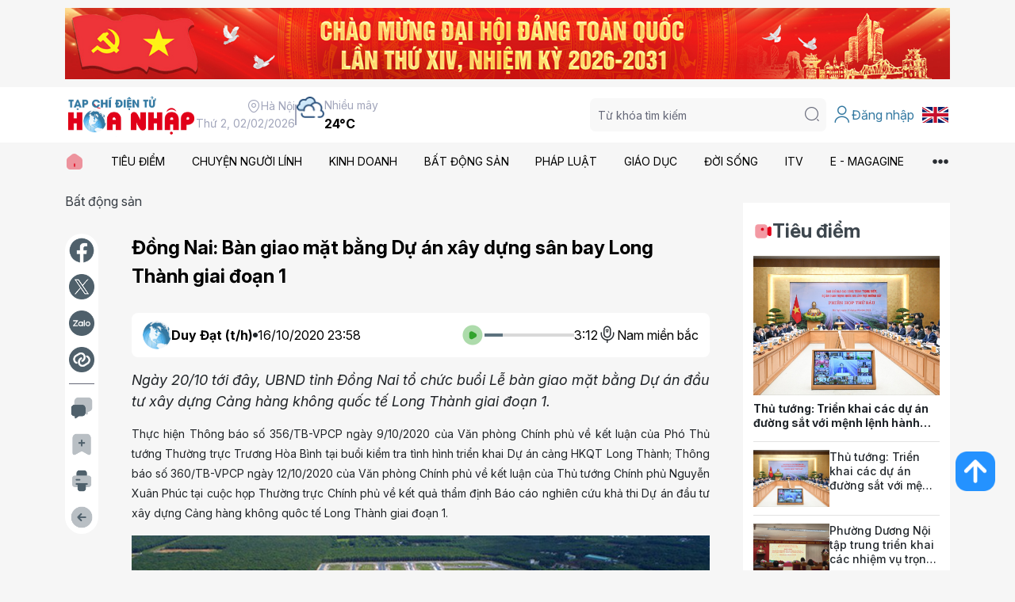

--- FILE ---
content_type: text/html; charset=utf-8
request_url: https://hoanhap.vn/chi-tiet/dong-nai-ban-giao-mat-bang-du-an-xay-dung-san-bay-long-thanh-giai-doan-11602867495.html
body_size: 33060
content:



<!DOCTYPE html>
<html lang="en">
<head>
	
    <title>Đồng Nai: Bàn giao mặt bằng Dự án xây dựng sân bay Long Thành giai đoạn 1 - Tạp chí điện tử Hòa Nhập</title>
    <meta name="keywords" content="" />
    <meta name="description" content="Ngày 20/10 tới đây, UBND tỉnh Đồng Nai tổ chức buổi Lễ bàn giao mặt bằng Dự án đầu tư xây dựng Cảng hàng không quốc tế Long Thành giai đoạn 1." />
    <meta name="author" content="Tạp chí điện tử Hòa Nhập">
    <link id="canonical" rel="canonical" href="https://hoanhap.vn/chi-tiet/dong-nai-ban-giao-mat-bang-du-an-xay-dung-san-bay-long-thanh-giai-doan-11602867495.html">

    <!-- META FOR FACEBOOK -->
    <meta property="og:url" content="https://hoanhap.vn/chi-tiet/dong-nai-ban-giao-mat-bang-du-an-xay-dung-san-bay-long-thanh-giai-doan-11602867495.html">
    <meta property="og:type" content="website">
    <meta property="og:title" content="Đồng Nai: Bàn giao mặt bằng Dự án xây dựng sân bay Long Thành giai đoạn 1 - Tạp chí điện tử Hòa Nhập">
    <meta property="og:description" content="Ngày 20/10 tới đây, UBND tỉnh Đồng Nai tổ chức buổi Lễ bàn giao mặt bằng Dự án đầu tư xây dựng Cảng hàng không quốc tế Long Thành giai đoạn 1.">
    <meta property="og:image" content="https://hoanhap.vn/uploads/photos/20/5/5f89d0b85cda6.jpg">
    <!-- END META FOR FACEBOOK -->
    <!-- Twitter Card -->
    <meta name="twitter:card" value="">
    <meta name="twitter:site" content="">
    <meta name="twitter:image" content="https://hoanhap.vn/uploads/photos/20/5/5f89d0b85cda6.jpg">
    <meta name="twitter:description" content="Ngày 20/10 tới đây, UBND tỉnh Đồng Nai tổ chức buổi Lễ bàn giao mặt bằng Dự án đầu tư xây dựng Cảng hàng không quốc tế Long Thành giai đoạn 1.">
    <meta name="twitter:creator" content="">
    <!-- End Twitter Card -->

	<!-- Required meta tags -->
	<meta charset="utf-8">
	<meta name="viewport" content="width=device-width, initial-scale=1">
    <link rel="icon" href="/assets/images/logo.png" />
	<link rel="stylesheet" href="https://cdn.jsdelivr.net/npm/swiper@11/swiper-bundle.min.css" />
	<link rel="stylesheet" href="/assets/css/iconsax.css" />
	<link rel="stylesheet" href="/assets/css/main.css?ver=20251127" />

	<!-- Bootstrap CSS -->
    <link href="https://cdn.jsdelivr.net/npm/bootstrap@5.3.2/dist/css/bootstrap.min.css" rel="stylesheet">
	<link rel="stylesheet" href="https://cdnjs.cloudflare.com/ajax/libs/font-awesome/6.5.1/css/all.min.css">

    <!-- Custom styles for user dropdown -->
    <style>
        .inner-account .dropdown-toggle {
            display: flex;
            align-items: center;
            gap: 5px;
            text-decoration: none;
            color: inherit;
        }
        .inner-account .dropdown-toggle::after {
            margin-left: 5px;
        }
        .inner-account .dropdown-menu {
            min-width: 200px;
            box-shadow: 0 2px 10px rgba(0,0,0,0.1);
        }
        .inner-account .dropdown-item {
            display: flex;
            align-items: center;
            gap: 8px;
            padding: 8px 16px;
        }
        .inner-account .dropdown-item i {
            font-size: 18px;
        }
        .inner-account .dropdown-item:hover {
            background-color: #f8f9fa;
        }
    </style>

    <!-- jQuery -->
    <script src="https://code.jquery.com/jquery-3.7.1.min.js" integrity="sha256-/JqT3SQfawRcv/BIHPThkBvs0OEvtFFmqPF/lYI/Cxo=" crossorigin="anonymous"></script>

	<title>T&#x1EA1;p ch&#xED; &#x111;i&#x1EC7;n t&#x1EED; H&#xF2;a Nh&#x1EAD;p</title>
	<!-- Start Google Tag Manager (noscript) -->
	<!-- Google tag (gtag.js) -->
<script async src="https://www.googletagmanager.com/gtag/js?id=G-SCHZCJ2485"></script>
<script>
  window.dataLayer = window.dataLayer || [];
  function gtag(){dataLayer.push(arguments);}
  gtag('js', new Date());

  gtag('config', 'G-SCHZCJ2485');
</script>
	<!-- End Google Tag Manager (noscript) -->
</head>

<body>
    <!-- Section 1 -->
    <div class="section-1">
        <div class="container">
            <div class="inner-image">
                    
                        
<!-- Begin Advertising -->
    <a target="_blank">
        <img src="/data/advertising/mainimages/original/sua-kien-noxh-43-1768626503.jpeg" />
    </a>
<!-- End Advertising -->

                    
            </div>
        </div>
    </div>
    <!-- End Section 1 -->
    <!-- Header -->
    <header class="header">
        <div class="container">
            <div class="inner-wrap">
                <div class="inner-left">
                    <div class="inner-logo">
                        <a href="/">
                            <img src="/assets/images/logo.png" alt="">
                        </a>
                    </div>
                    <div class="inner-info">
                        <div class="inner-info-1">
                            <div class="inner-text">
                                <i class="iconsax isax-location"></i> Hà Nội
                            </div>
                            <div class="inner-text">
                                Th&#x1EE9; 2, 02/02/2026
                            </div>
                        </div>
                        <div class="inner-line"></div>
                        <div class="inner-info-2">
                            <img src="/assets/images/core/weather/icon-cloud.png" alt="">
                            <div class="inner-text">
                                <div class="inner-text-1">
                                    Nhiều mây
                                </div>
                                <div class="inner-text-2">
                                    24°C
                                </div>
                            </div>
                        </div>
                    </div>
                </div>
                <div class="inner-right">
                    <div class="inner-search">
                        <button class="button-search-mobile">
                            <i class="iconsax isax-search-normal-1"></i>
                        </button>
                        <div class="inner-group">
                            <div class="inner-overlay"></div>
                            <button class="button-search-close">
                                <i class="iconsax isax-close-circle5"></i>
                            </button>
                            <div class="inner-search-form">
                                <input id="txtSearch" type="text" placeholder="Từ khóa tìm kiếm">
                                <button id="btnSearch" type="button">
                                    <i class="iconsax isax-search-normal-1"></i>
                                </button>
                            </div>
                        </div>
                    </div>
                    <div class="inner-account">
                            <a href="#" class="inner-link" onclick="loginModalShow(); return false;">
                                <i class="iconsax isax-user"></i> Đăng nhập
                            </a>
                    </div>
                    <div class="inner-flag">
                        <a href="https://e.hoanhap.vn/" class="inner-link">
                            <img src="/assets/images/core/flag/en.png" />
                        </a>
                    </div>
                    <button class="inner-button-menu button-menu-mobile">
                        <i class="iconsax isax-menu-1"></i>
                    </button>
                </div>
            </div>
        </div>
    </header>
    <!-- End Header -->
    <!-- Section 2 -->
    <div class="section-2 menu-header">
        <button class="button-menu-close">
            <i class="iconsax isax-close-circle5"></i>
        </button>
        <div class="inner-overlay"></div>
        <div class="inner-group">
            <div class="inner-menu">
                <div class="container">
                    <div class="inner-list">
                        <div class="inner-item">
                            <a href="/">
                                <img src="/assets/images/core/icon-home.svg" alt=""> 
                            </a>
                        </div>
                            <div class="inner-item">
                                <a href="/tin-tuc/thoi-su">
                                    TI&#xCA;U &#x110;I&#x1EC2;M
                                </a>
                                    <div class="inner-sub">
                                        <i class="iconsax isax-arrow-up-15 icon-up"></i>
                                        <div class="inner-sub-list">
                                                <div class="inner-sub-item">
                                                    <a href="/tin-tuc/quoc-te">
                                                        QU&#x1ED0;C T&#x1EBE;
                                                    </a>
                                                </div>
                                                <div class="inner-sub-item">
                                                    <a href="/tin-tuc/trong-nuoc">
                                                        TRONG N&#x1AF;&#x1EDA;C
                                                    </a>
                                                </div>
                                        </div>
                                    </div>
                             </div>
                            <div class="inner-item">
                                <a href="/tin-tuc/chuyen-nguoi-linh">
                                    CHUY&#x1EC6;N NG&#x1AF;&#x1EDC;I L&#xCD;NH
                                </a>
                             </div>
                            <div class="inner-item">
                                <a href="/tin-tuc/kinh-doanh">
                                    KINH DOANH
                                </a>
                                    <div class="inner-sub">
                                        <i class="iconsax isax-arrow-up-15 icon-up"></i>
                                        <div class="inner-sub-list">
                                                <div class="inner-sub-item">
                                                    <a href="/tin-tuc/doanh-nghiep">
                                                        DOANH NGHI&#x1EC6;P
                                                    </a>
                                                </div>
                                                <div class="inner-sub-item">
                                                    <a href="/tin-tuc/tai-chinh">
                                                        T&#xC0;I CH&#xCD;NH
                                                    </a>
                                                </div>
                                        </div>
                                    </div>
                             </div>
                            <div class="inner-item">
                                <a href="/tin-tuc/bat-dong-san">
                                    B&#x1EA4;T &#x110;&#x1ED8;NG S&#x1EA2;N
                                </a>
                             </div>
                            <div class="inner-item">
                                <a href="/tin-tuc/phap-luat">
                                    PH&#xC1;P LU&#x1EAC;T
                                </a>
                                    <div class="inner-sub">
                                        <i class="iconsax isax-arrow-up-15 icon-up"></i>
                                        <div class="inner-sub-list">
                                                <div class="inner-sub-item">
                                                    <a href="/tin-tuc/phap-luat-24h">
                                                        PH&#xC1;P LU&#x1EAC;T 24H
                                                    </a>
                                                </div>
                                                <div class="inner-sub-item">
                                                    <a href="/tin-tuc/ban-doc">
                                                        B&#x1EA0;N &#x110;&#x1ECC;C
                                                    </a>
                                                </div>
                                                <div class="inner-sub-item">
                                                    <a href="/tin-tuc/chinh-sach">
                                                        CH&#xCD;NH S&#xC1;CH
                                                    </a>
                                                </div>
                                        </div>
                                    </div>
                             </div>
                            <div class="inner-item">
                                <a href="/tin-tuc/giao-duc">
                                    GI&#xC1;O D&#x1EE4;C
                                </a>
                                    <div class="inner-sub">
                                        <i class="iconsax isax-arrow-up-15 icon-up"></i>
                                        <div class="inner-sub-list">
                                                <div class="inner-sub-item">
                                                    <a href="/tin-tuc/huong-nghiep">
                                                        H&#x1AF;&#x1EDA;NG NGHI&#x1EC6;P
                                                    </a>
                                                </div>
                                                <div class="inner-sub-item">
                                                    <a href="/tin-tuc/giao-duc-24h">
                                                        GI&#xC1;O D&#x1EE4;C 24H
                                                    </a>
                                                </div>
                                                <div class="inner-sub-item">
                                                    <a href="/tin-tuc/hoa-nhap">
                                                        H&#xD2;A NH&#x1EAC;P
                                                    </a>
                                                </div>
                                        </div>
                                    </div>
                             </div>
                            <div class="inner-item">
                                <a href="/tin-tuc/doi-song">
                                    &#x110;&#x1EDC;I S&#x1ED0;NG
                                </a>
                                    <div class="inner-sub">
                                        <i class="iconsax isax-arrow-up-15 icon-up"></i>
                                        <div class="inner-sub-list">
                                                <div class="inner-sub-item">
                                                    <a href="/tin-tuc/moi-truong-suc-khoe">
                                                        M&#xD4;I TR&#x1AF;&#x1EDC;NG - S&#x1EE8;C KH&#x1ECE;E
                                                    </a>
                                                </div>
                                                <div class="inner-sub-item">
                                                    <a href="/tin-tuc/van-hoa-xa-hoi">
                                                        V&#x102;N H&#xD3;A - X&#xC3; H&#x1ED8;I
                                                    </a>
                                                </div>
                                                <div class="inner-sub-item">
                                                    <a href="/tin-tuc/xe-cong-nghe">
                                                        XE - C&#xD4;NG NGH&#x1EC6;
                                                    </a>
                                                </div>
                                        </div>
                                    </div>
                             </div>
                            <div class="inner-item">
                                <a href="/tin-tuc/video">
                                    ITV
                                </a>
                                    <div class="inner-sub">
                                        <i class="iconsax isax-arrow-up-15 icon-up"></i>
                                        <div class="inner-sub-list">
                                                <div class="inner-sub-item">
                                                    <a href="/tin-tuc/video-du-luan-nong">
                                                        D&#x1AF; LU&#x1EAC;N N&#xD3;NG
                                                    </a>
                                                </div>
                                                <div class="inner-sub-item">
                                                    <a href="/tin-tuc/video-chuyen-kinh-doanh">
                                                        CHUY&#x1EC6;N KINH DOANH
                                                    </a>
                                                </div>
                                                <div class="inner-sub-item">
                                                    <a href="/tin-tuc/video-ky-uc-cuoc-song">
                                                        K&#xDD; &#x1EE8;C &amp; CU&#x1ED8;C S&#x1ED0;NG
                                                    </a>
                                                </div>
                                        </div>
                                    </div>
                             </div>
                            <div class="inner-item">
                                <a href="/tin-tuc/e-magagine">
                                    E - MAGAGINE
                                </a>
                             </div>
                        <div class="inner-more" button-menu-more>
                            <img src="/assets/images/core/icon-more.svg" alt="">
                        </div>
                    </div>
                </div>
            </div>
            <div class="inner-menu-more" menu-more>
                <div class="container">
                    <div class="inner-wrap">
                        <button class="inner-close" button-menu-close>
                            Đóng <i class="iconsax isax-close-circle5"></i>
                        </button>
                        <div class="inner-list-box">
                                <div class="inner-box">
                                    <div class="inner-title">
                                        <a href="/tin-tuc/thoi-su">
											TI&#xCA;U &#x110;I&#x1EC2;M
                                        </a>
                                    </div>
                                        <div class="inner-list">
                                                <a href="/tin-tuc/quoc-te">
                                                    Qu&#x1ED1;c t&#x1EBF;
                                                </a>
                                                <a href="/tin-tuc/trong-nuoc">
                                                    Trong n&#x1B0;&#x1EDB;c
                                                </a>
                                        </div>
                                </div>
                                <div class="inner-box">
                                    <div class="inner-title">
                                        <a href="/tin-tuc/chuyen-nguoi-linh">
											CHUY&#x1EC6;N NG&#x1AF;&#x1EDC;I L&#xCD;NH
                                        </a>
                                    </div>
                                </div>
                                <div class="inner-box">
                                    <div class="inner-title">
                                        <a href="/tin-tuc/kinh-doanh">
											KINH DOANH
                                        </a>
                                    </div>
                                        <div class="inner-list">
                                                <a href="/tin-tuc/doanh-nghiep">
                                                    Doanh nghi&#x1EC7;p
                                                </a>
                                                <a href="/tin-tuc/tai-chinh">
                                                    T&#xE0;i ch&#xED;nh
                                                </a>
                                        </div>
                                </div>
                                <div class="inner-box">
                                    <div class="inner-title">
                                        <a href="/tin-tuc/bat-dong-san">
											B&#x1EA4;T &#x110;&#x1ED8;NG S&#x1EA2;N
                                        </a>
                                    </div>
                                </div>
                                <div class="inner-box">
                                    <div class="inner-title">
                                        <a href="/tin-tuc/phap-luat">
											PH&#xC1;P LU&#x1EAC;T
                                        </a>
                                    </div>
                                        <div class="inner-list">
                                                <a href="/tin-tuc/phap-luat-24h">
                                                    Ph&#xE1;p lu&#x1EAD;t 24h
                                                </a>
                                                <a href="/tin-tuc/ban-doc">
                                                    B&#x1EA1;n &#x111;&#x1ECD;c
                                                </a>
                                                <a href="/tin-tuc/chinh-sach">
                                                    Ch&#xED;nh s&#xE1;ch
                                                </a>
                                        </div>
                                </div>
                                <div class="inner-box">
                                    <div class="inner-title">
                                        <a href="/tin-tuc/giao-duc">
											GI&#xC1;O D&#x1EE4;C
                                        </a>
                                    </div>
                                        <div class="inner-list">
                                                <a href="/tin-tuc/huong-nghiep">
                                                    H&#x1B0;&#x1EDB;ng nghi&#x1EC7;p
                                                </a>
                                                <a href="/tin-tuc/giao-duc-24h">
                                                    Gi&#xE1;o d&#x1EE5;c 24h
                                                </a>
                                                <a href="/tin-tuc/hoa-nhap">
                                                    H&#xF2;a nh&#x1EAD;p
                                                </a>
                                        </div>
                                </div>
                                <div class="inner-box">
                                    <div class="inner-title">
                                        <a href="/tin-tuc/doi-song">
											&#x110;&#x1EDC;I S&#x1ED0;NG
                                        </a>
                                    </div>
                                        <div class="inner-list">
                                                <a href="/tin-tuc/moi-truong-suc-khoe">
                                                    M&#xF4;i tr&#x1B0;&#x1EDD;ng - S&#x1EE9;c kh&#x1ECF;e
                                                </a>
                                                <a href="/tin-tuc/van-hoa-xa-hoi">
                                                    V&#x103;n h&#xF3;a - X&#xE3; h&#x1ED9;i
                                                </a>
                                                <a href="/tin-tuc/xe-cong-nghe">
                                                    Xe - C&#xF4;ng ngh&#x1EC7;
                                                </a>
                                        </div>
                                </div>
                                <div class="inner-box">
                                    <div class="inner-title">
                                        <a href="/tin-tuc/video">
											ITV
                                        </a>
                                    </div>
                                        <div class="inner-list">
                                                <a href="/tin-tuc/video-du-luan-nong">
                                                    D&#x1B0; lu&#x1EAD;n n&#xF3;ng
                                                </a>
                                                <a href="/tin-tuc/video-chuyen-kinh-doanh">
                                                    Chuy&#x1EC7;n kinh doanh
                                                </a>
                                                <a href="/tin-tuc/video-ky-uc-cuoc-song">
                                                    K&#xFD; &#x1EE9;c &amp; Cu&#x1ED9;c s&#x1ED1;ng
                                                </a>
                                        </div>
                                </div>
                                <div class="inner-box">
                                    <div class="inner-title">
                                        <a href="/tin-tuc/e-magagine">
											E - MAGAGINE
                                        </a>
                                    </div>
                                </div>
                                <div class="inner-box">
                                    <div class="inner-title">
                                        <a href="/tin-tuc/ky-nguyen-vuon-minh">
											K&#x1EF6; NGUY&#xCA;N V&#x1AF;&#x1A0;N M&#xCC;NH C&#x1EE6;A D&#xC2;N T&#x1ED8;C
                                        </a>
                                    </div>
                                </div>
                                <div class="inner-box">
                                    <div class="inner-title">
                                        <a href="/tin-tuc/chinh-sach-nguoi-co-cong">
											CH&#xCD;NH S&#xC1;CH NG&#x1AF;&#x1EDC;I C&#xD3; C&#xD4;NG
                                        </a>
                                    </div>
                                </div>
                        </div>
                        <div class="inner-info-more">
                            <div class="inner-banner">
                                <a href="#">
                                    <img src="/assets/images/banner/banner-30.jpg" alt="">
                                </a>
                            </div>
                            <div class="inner-contact">
                                <ul>
                                    <li>
                                        <b>Văn phòng tòa soạn:</b>
                                        <br>
                                        B01-11 An Vượng Villa, KĐT Dương Nội, phường Dương Nội, TP Hà Nội.
                                    </li>
                                    <li>
                                        <b>Điện thoại:</b> <a href="tel:024.32003150">024.32003150</a>
                                    </li>
                                    <li>
                                        <b>Email:</b> <a href="mailto:tapchihoanhap@gmail.com">tapchihoanhap@gmail.com</a>
                                    </li>
                                </ul>
                            </div>
                            <div class="inner-socials">
                                <div class="inner-label">
                                    Liên kết Mạng xã hội:
                                </div>
                                <div class="inner-list">
                                    <a href="https://www.facebook.com/TapchiHoaNhap" target="_blank">
                                        <img src="/assets/images/core/icon-facebook.svg" alt="">
                                    </a>
                                    <a href="https://www.youtube.com/@H&#xF2;aNh&#x1EAD;pTV" target="_blank">
                                        <img src="/assets/images/core/icon-youtube.svg" alt="">
                                    </a>
                                    <a href="#" target="_blank">
                                        <img src="/assets/images/core/icon-tiktok.svg" alt="">
                                    </a>
                                </div>
                            </div>
                        </div>
                    </div>
                </div>
            </div>
        </div>
    </div>
    <!-- End Section 2 -->
    
    <!--Start Main-->
    <input name="__RequestVerificationToken" type="hidden" value="CfDJ8ALzcG4cEn5PohhbhURtGqyj7RRcFGQl1EUOXezagIvrWOhgsKuApWm92Dus2WZQZuRuAy_9c4Rz5XWWIqW5xS_Ve_A_MXYNpGSan9okok0xT4kfiW1eTAkKBe2vdw-eJI9xu7UjMfT2ZprNc4X1Tm8" />

<div class="section-13">
    <div class="container">
        <div class="inner-wrap">
            <div class="inner-wrap-left">
                <div class="box-breadcrumb">
                    <a href="/tin-tuc/bat-dong-san">B&#x1EA5;t &#x111;&#x1ED9;ng s&#x1EA3;n</a>
                </div>
                <div class="inner-section-1" style="margin-top: 30px;">
                    <div class="inner-actions">
                        <div class="box-actions">
                            <a href="#" data-action="facebook" title="Share Facebook">
                                <img src="/assets/images/core/icon-facebook-gray.png" alt="">
                            </a>
                            <a href="#" data-action="twitter" title="Share X (Twitter)">
                                <img src="/assets/images/core/icon-x-gray.png" alt="">
                            </a>
                            <a href="#" data-action="zalo" title="Share Zalo">
                                <img src="/assets/images/core/icon-zalo-gray.png" alt="">
                            </a>
                            <a href="#" data-action="native-share" title="Share">
                                <img src="/assets/images/core/icon-share-gray.png" alt="">
                            </a>
                            <div class="inner-line"></div>
                            <a href="#" data-action="comments" title="Bình luận">
                                <img src="/assets/images/core/icon-comment-gray.png" alt="">
                            </a>
                            <a href="#" data-action="add-fav" data-article-id="33739" title="Lưu bài viết">
                                <img src="/assets/images/core/icon-archive-add-gray.png" alt="">
                            </a>
                            <a href="#" data-action="print" title="In bài viết">
                                <img src="/assets/images/core/icon-printer-gray.png" alt="">
                            </a>
                            <a href="#" data-action="back" title="Quay lại">
                                <img src="/assets/images/core/icon-arrow-left-gray.png" alt="">
                            </a>
                        </div>
                    </div>
                    <div class="inner-main">
						<input type="hidden" id="ArticleId" class="form-control" data-val="true" data-val-required="The Id field is required." name="articleViewDTO.article.Id" value="33739">
                        <h1 class="inner-title-blog">
                            &#x110;&#x1ED3;ng Nai: B&#xE0;n giao m&#x1EB7;t b&#x1EB1;ng D&#x1EF1; &#xE1;n x&#xE2;y d&#x1EF1;ng s&#xE2;n bay Long Th&#xE0;nh giai &#x111;o&#x1EA1;n 1
                        </h1>
                        <div class="box-audio">
                            <div class="inner-left">
                                <div class="inner-author">
                                    <a href="#">
                                        <img src="/data/user/mainimages/original/f7df5e65-9f72-422b-bd98-7e543cc04e58-1767868374.png" alt="Duy &#x110;&#x1EA1;t (t/h)">
                                        <span>Duy &#x110;&#x1EA1;t (t/h)</span>
                                    </a>
                                </div>
                                <div class="inner-dot"></div>
                                <div class="inner-time">
									16/10/2020 23:58
                                </div>
                            </div>
                            <div class="inner-right">
                                <div class="inner-audio">
                                    <button class="inner-button-play">
                                        <img src="/assets/images/core/icon-play-green.png" alt="">
                                    </button>
                                    <div class="inner-process">
                                        <div class="inner-process-current" style="width: 20%;"></div>
                                    </div>
                                    <div class="inner-time">3:12</div>
                                </div>
                                <button class="inner-voice">
                                    <i class="iconsax isax-microphone-2"></i>
                                    <span>Nam miền bắc</span>
                                </button>
                            </div>
                        </div>
                        <div class="inner-des-blog">
                            Ng&#xE0;y 20/10 t&#x1EDB;i &#x111;&#xE2;y, UBND t&#x1EC9;nh &#x110;&#x1ED3;ng Nai t&#x1ED5; ch&#x1EE9;c bu&#x1ED5;i L&#x1EC5; b&#xE0;n giao m&#x1EB7;t b&#x1EB1;ng D&#x1EF1; &#xE1;n &#x111;&#x1EA7;u t&#x1B0; x&#xE2;y d&#x1EF1;ng C&#x1EA3;ng h&#xE0;ng kh&#xF4;ng qu&#x1ED1;c t&#x1EBF; Long Th&#xE0;nh giai &#x111;o&#x1EA1;n 1.
                        </div>
                        <div class="inner-content-blog">
                            <p style="text-align:justify"><span style="font-family:Arial,Helvetica,sans-serif"><span style="font-size:14px">Thực hiện Thông báo số 356/TB-VPCP ngày 9/10/2020 của Văn phòng Chính phủ về kết luận của Phó Thủ tướng Thường trực Trương Hòa Bình tại buổi kiểm tra tình hình triển khai Dự án cảng HKQT Long Thành; Thông báo số 360/TB-VPCP ngày 12/10/2020 của Văn phòng Chính phủ về kết luận của Thủ tướng Chính phủ Nguyễn Xuân Phúc tại cuộc họp Thường trực Chính phủ về kết quả thẩm định Báo cáo nghiên cứu khả thi Dự án đầu tư xây dựng Cảng hàng không quôc tế Long Thành giai đoạn 1. </span></span></p>

<p style="text-align:center"><span style="font-family:Arial,Helvetica,sans-serif"><span style="font-size:14px"><img alt="" src="/uploads/photos/20/5/5f89d0b85cda6.jpg" style="height:315px; width:600px" /> </span></span><span style="font-family:Arial,Helvetica,sans-serif"><span style="font-size:14px"><span style="color:#3498db"><em>Khu vực dự kiến làm sân bay quốc tế Long Thành tại xã Suối Trầu, huyện Long Thành, tỉnh Đồng Nai.</em></span></span></span></p>

<p style="text-align:justify"><span style="font-family:Arial,Helvetica,sans-serif"><span style="font-size:14px">Cụ thể, tại Thông báo số 360/TB – VPCP ngày 12/10, thay mặt Chính phủ, Thủ tướng Chính phủ đánh giá cao và biểu dương Hội đồng thẩm định nhà nước do Bộ trưởng Bộ Kế hoạch và Đầu tư là Chủ tịch Hội đồng, đã rất tích cực thực hiện thẩm định với trách nhiệm cao, giảm 2.577,8 tỷ đồng so với tổng mức đầu tư trong Báo cáo Nghiên cứu khả thi  do Tổng công ty Cảng hàng không Việt Nam - ACV và Bộ GTVT.</span></span></p>

<p style="text-align:justify"><span style="font-family:Arial,Helvetica,sans-serif"><span style="font-size:14px">Theo quy định của pháp luật, Hội đồng thẩm định nhà nước chịu trách nhiệm pháp lý về nội dung thẩm định. Vì vậy, ý kiến kết luận và kiến nghị của Hội đồng là cơ sở pháp lý để Thủ tướng Chính phủ xem xét phê duyệt Báo cáo Nghiên cứu khả thi Dự án.</span></span></p>

<p style="text-align:justify"><span style="font-family:Arial,Helvetica,sans-serif"><span style="font-size:14px">Để hoàn thiện hơn chất lượng của Báo cáo Nghiên cứu khả thi theo đúng yêu cầu của Quốc hội tại Nghị quyết số 95/2019/QH14 ngày 26/11/2019, Thủ tướng yêu cầu Bộ Kế hoạch và Đầu tư (cơ quan thường trực của Hội đồng) chủ trì, phối hợp với Bộ GTVT có ý kiến rõ hơn về nội dung thẩm định, đặc biệt là suất vốn đầu tư, cơ sở pháp lý của việc giao ACV làm chủ đầu tư Dự án thành phần 3 và căn cứ pháp lý của các cơ chế đặc thù; trên cơ sở đó, kết luận rõ Báo cáo Nghiên cứu khả thi Dự án có đủ điều kiện hay không để Thủ tướng Chính phủ phê duyệt quyết định đầu tư theo quy định của pháp luật; báo cáo Thủ tướng Chính phủ trước ngày 16/10/2020.</span></span></p>

<p style="text-align:justify"><span style="font-family:Arial,Helvetica,sans-serif"><span style="font-size:14px">Thủ tướng giao Phó Thủ tướng Trịnh Đình Dũng xem xét cụ thể, ký Quyết định phê duyệt Báo cáo Nghiên cứu khả thi Dự án và nhấn mạnh: tinh thần là Dự án Cảng hàng không quốc tế Long Thành hiện đại, đảm bảo tiến độ, đảm bảo đồng bộ, chất lượng công trình và phát huy hiệu quả lâu dài.</span></span></p>
                        </div>
                        <div class="inner-actions">
                            <div class="box-actions-mobile">
                                <a href="#" data-action="facebook" title="Share Facebook">
                                    <img src="/assets/images/core/icon-facebook-gray.png" alt="">
                                </a>
                                <a href="#" data-action="zalo" title="Share Zalo">
                                    <img src="/assets/images/core/icon-zalo-gray.png" alt="">
                                </a>
                                <a href="#" data-action="native-share" title="Share">
                                    <img src="/assets/images/core/icon-share-gray.png" alt="">
                                </a>
                                <a href="#" data-action="add-fav" data-article-id="33739" title="Lưu bài viết">
                                    <img src="/assets/images/core/icon-archive-add-gray.png" alt="">
                                </a>
                                <a href="#" data-action="print" title="In bài viết">
                                    <img src="/assets/images/core/icon-printer-gray.png" alt="">
                                </a>
                            </div>
                        </div>
                        <!-- Tin liên quan -->
                        <div class="box-news-9">
                            <div class="inner-title-main">
                                Tin liên quan
                            </div>
                            <div class="inner-list-blog">
                            </div>
                        </div>
                        <!-- Hết Tin liên quan -->
                        <!-- Từ khoá -->
                        <div class="box-tags">
                            <div class="inner-tags">
                                <div class="inner-dot"></div>
                                <div class="inner-label">
                                    Từ khoá:
                                </div>
                                <div class="inner-list-tag">
                                </div>
                            </div>
                        </div>
                        <!-- Hết Từ khoá -->
						<!--start article comment-->
						<div>
							<div id="article-comments" class="product-comments">
								<!-- COMMENT PANEL (bordered, icon style) -->
								<div class="comment-panel mb-4">
									<div class="comment-box-panel">
										<h3 class="product-detail__evaluate__title">
Bình luận bài viết										</h3>
										<div class="d-flex">
											<div class="comment-avatar me-3">
												<img src="/data/user/mainimages/original/noimage.png" alt="avatar" class="rounded-circle" width="48" height="48" />
											</div>
											<div class="comment-input-area flex-fill">
												<form id="frmComment" onsubmit="event.preventDefault(); submitComment(null);">
													<textarea id="txtContent"
															  class="form-control comment-textarea require-login"
															  placeholder="Viết bình luận của bạn..."
															  rows="3"
															  readonly></textarea>

													<div class="comment-controls d-flex align-items-center justify-content-between mt-2">
														<div></div>
														<div class="right-controls d-flex align-items-center gap-2">
															<label class="file-icon-btn" for="fileAttach" title="Đính kèm ảnh">
																<i class="fa-solid fa-camera"></i>
															</label>
															<input type="file" id="fileAttach" accept=".jpg,.jpeg,.png,.webp" class="d-none" disabled />
															<!-- preview -->
															<span id="filePreview" class="file-preview ms-1"></span>
															<button type="button"
																	class="btn btn-icon send-btn"
																	title="Gửi"
																	onclick="loginModalShow();"
																	disabled>
																<i class="fa-solid fa-paper-plane"></i>
															</button>
														</div>
													</div>
												</form>
												<div id="txtValidate" class="text-danger small mt-1"></div>
											</div>
										</div>
									</div>

									<!-- hidden trigger to reuse existing login popup behavior -->
										<a id="loginPopupTrigger"
										   class="d-none"
										   data-load-url="/Account/LoginPopup?refer=article-post"
										   data-toggle="modal"
										   data-target="#modal-login">Login</a>
								</div>

								<!-- Comments list -->
                                <div id="comments-list">
                                        <div class="text-center text-muted mb-4">Chưa có bình luận nào. Hãy là người đầu tiên bình luận!</div>
                                </div>
                            </div>
                        </div>
                        <!--end article comment-->
                    </div>
                </div>
                <div class="inner-section-2">
                    <!-- Tin cùng chuyên mục -->
                    <div class="box-news-10">
                        <div class="box-head-3 type-2">
                            <h2 class="inner-title">
                                <span>Tin cùng chuyên mục</span>
                            </h2>
                        </div>
                        <div class="inner-list-blog">
                                <div class="blog-type-10">
                                    <div class="inner-image">
                                        <a href="/chi-tiet/co-hoi-vang-dau-tu-tai-trung-tam-thanh-pho-hue-47712.html">
                                            <img src="/data/article/mainimages/original/co-hoi-vang-dau-tu-tai-trung-tam-thanh-pho-hue-47712-639051669420970815.jpg" alt="C&#x1A1; h&#x1ED9;i v&#xE0;ng &#x111;&#x1EA7;u t&#x1B0; t&#x1EA1;i trung t&#xE2;m Th&#xE0;nh ph&#x1ED1; Hu&#x1EBF;">
                                        </a>
                                    </div>
                                    <div class="inner-title">
                                        <a href="/chi-tiet/co-hoi-vang-dau-tu-tai-trung-tam-thanh-pho-hue-47712.html">
											C&#x1A1; h&#x1ED9;i v&#xE0;ng &#x111;&#x1EA7;u t&#x1B0; t&#x1EA1;i trung t&#xE2;m Th&#xE0;nh ph&#x1ED1; Hu&#x1EBF;
                                        </a>
                                    </div>
                                </div>
                                <div class="blog-type-10">
                                    <div class="inner-image">
                                        <a href="/chi-tiet/newtown-diamond--tam-diem-thu-hut-nha-dau-tu-tai-da-nang-47681.html">
                                            <img src="/data/article/mainimages/original/newtown-diamond--tam-diem-thu-hut-nha-dau-tu-tai-da-nang-47681-639044954465220123.jpg" alt="Newtown Diamond - T&#xE2;m &#x111;i&#x1EC3;m thu h&#xFA;t nh&#xE0; &#x111;&#x1EA7;u t&#x1B0; t&#x1EA1;i &#x110;&#xE0; N&#x1EB5;ng">
                                        </a>
                                    </div>
                                    <div class="inner-title">
                                        <a href="/chi-tiet/newtown-diamond--tam-diem-thu-hut-nha-dau-tu-tai-da-nang-47681.html">
											Newtown Diamond - T&#xE2;m &#x111;i&#x1EC3;m thu h&#xFA;t nh&#xE0; &#x111;&#x1EA7;u t&#x1B0; t&#x1EA1;i &#x110;&#xE0; N&#x1EB5;ng
                                        </a>
                                    </div>
                                </div>
                                <div class="blog-type-10">
                                    <div class="inner-image">
                                        <a href="/chi-tiet/don-dau-tuong-lai-phat-trien-cua-phu-quoc-voi-cac-du-an-cua-sun-group-47641.html">
                                            <img src="/data/article/mainimages/original/don-dau-tuong-lai-phat-trien-cua-phu-quoc-voi-cac-du-an-cua-sun-group-47641-639040637728802843.jpg" alt="&#x110;&#xF3;n &#x111;&#x1EA7;u t&#x1B0;&#x1A1;ng lai ph&#xE1;t tri&#x1EC3;n c&#x1EE7;a Ph&#xFA; Qu&#x1ED1;c v&#x1EDB;i c&#xE1;c d&#x1EF1; &#xE1;n c&#x1EE7;a Sun Group">
                                        </a>
                                    </div>
                                    <div class="inner-title">
                                        <a href="/chi-tiet/don-dau-tuong-lai-phat-trien-cua-phu-quoc-voi-cac-du-an-cua-sun-group-47641.html">
											&#x110;&#xF3;n &#x111;&#x1EA7;u t&#x1B0;&#x1A1;ng lai ph&#xE1;t tri&#x1EC3;n c&#x1EE7;a Ph&#xFA; Qu&#x1ED1;c v&#x1EDB;i c&#xE1;c d&#x1EF1; &#xE1;n c&#x1EE7;a Sun Group
                                        </a>
                                    </div>
                                </div>
                                <div class="blog-type-10">
                                    <div class="inner-image">
                                        <a href="/chi-tiet/khai-truong-to-hop-cong-vien-giai-tri-brightpark-tai-tinh-ninh-binh-47622.html">
                                            <img src="/data/article/mainimages/original/khai-truong-to-hop-cong-vien-giai-tri-brightpark-tai-tinh-ninh-binh-47622-639036347800487446.jpg" alt="Khai tr&#x1B0;&#x1A1;ng T&#x1ED5; h&#x1EE3;p C&#xF4;ng vi&#xEA;n Gi&#x1EA3;i tr&#xED; BRIGHTPARK t&#x1EA1;i t&#x1EC9;nh Ninh B&#xEC;nh">
                                        </a>
                                    </div>
                                    <div class="inner-title">
                                        <a href="/chi-tiet/khai-truong-to-hop-cong-vien-giai-tri-brightpark-tai-tinh-ninh-binh-47622.html">
											Khai tr&#x1B0;&#x1A1;ng T&#x1ED5; h&#x1EE3;p C&#xF4;ng vi&#xEA;n Gi&#x1EA3;i tr&#xED; BRIGHTPARK t&#x1EA1;i t&#x1EC9;nh Ninh B&#xEC;nh
                                        </a>
                                    </div>
                                </div>
                                <div class="blog-type-10">
                                    <div class="inner-image">
                                        <a href="/chi-tiet/tu-1-3-2026--bat-dong-san-duoc-quan-ly-bang-ma-dinh-danh-dien-tu-thong-nhat-tren-toan-quoc-47602.html">
                                            <img src="/data/article/mainimages/original/tu-1-3-2026--bat-dong-san-duoc-quan-ly-bang-ma-dinh-danh-dien-tu-thong-nhat-tren-toan-quoc-47602-639032642343450136.jpg" alt="T&#x1EEB; 1/3/2026, b&#x1EA5;t &#x111;&#x1ED9;ng s&#x1EA3;n &#x111;&#x1B0;&#x1EE3;c qu&#x1EA3;n l&#xFD; b&#x1EB1;ng m&#xE3; &#x111;&#x1ECB;nh danh &#x111;i&#x1EC7;n t&#x1EED; th&#x1ED1;ng nh&#x1EA5;t tr&#xEA;n to&#xE0;n qu&#x1ED1;c">
                                        </a>
                                    </div>
                                    <div class="inner-title">
                                        <a href="/chi-tiet/tu-1-3-2026--bat-dong-san-duoc-quan-ly-bang-ma-dinh-danh-dien-tu-thong-nhat-tren-toan-quoc-47602.html">
											T&#x1EEB; 1/3/2026, b&#x1EA5;t &#x111;&#x1ED9;ng s&#x1EA3;n &#x111;&#x1B0;&#x1EE3;c qu&#x1EA3;n l&#xFD; b&#x1EB1;ng m&#xE3; &#x111;&#x1ECB;nh danh &#x111;i&#x1EC7;n t&#x1EED; th&#x1ED1;ng nh&#x1EA5;t tr&#xEA;n to&#xE0;n qu&#x1ED1;c
                                        </a>
                                    </div>
                                </div>
                                <div class="blog-type-10">
                                    <div class="inner-image">
                                        <a href="/chi-tiet/co-hoi-so-huu-can-ho-ben-bo-song-han--don-song-vang-phat-trien-cua-da-nang-47571.html">
                                            <img src="/data/article/mainimages/original/co-hoi-so-huu-can-ho-ben-bo-song-han--don-song-vang-phat-trien-cua-da-nang-47571-639026766562763324.jpg" alt="C&#x1A1; h&#x1ED9;i s&#x1EDF; h&#x1EEF;u c&#x103;n h&#x1ED9; b&#xEA;n b&#x1EDD; s&#xF4;ng H&#xE0;n, &#x111;&#xF3;n s&#xF3;ng v&#xE0;ng ph&#xE1;t tri&#x1EC3;n c&#x1EE7;a &#x110;&#xE0; N&#x1EB5;ng">
                                        </a>
                                    </div>
                                    <div class="inner-title">
                                        <a href="/chi-tiet/co-hoi-so-huu-can-ho-ben-bo-song-han--don-song-vang-phat-trien-cua-da-nang-47571.html">
											C&#x1A1; h&#x1ED9;i s&#x1EDF; h&#x1EEF;u c&#x103;n h&#x1ED9; b&#xEA;n b&#x1EDD; s&#xF4;ng H&#xE0;n, &#x111;&#xF3;n s&#xF3;ng v&#xE0;ng ph&#xE1;t tri&#x1EC3;n c&#x1EE7;a &#x110;&#xE0; N&#x1EB5;ng
                                        </a>
                                    </div>
                                </div>
                        </div>
                    </div>
                    <!-- Hết Tin cùng chuyên mục -->
                </div>
            </div>
            <div class="inner-wrap-right">
                <div class="section-1">
                    <div class="inner-image">
                        
                            
<!-- Begin Advertising -->
<!-- End Advertising -->

                        
                    </div>
                </div>
                <div class="box-news-7">
    <div class="box-head-4">
        <img src="/assets/images/core/icon-video.png" alt="">
        <span>Ti&#xEA;u &#x111;i&#x1EC3;m</span>
    </div>
    <div class="inner-blog-main">
        <div class="blog-type-10">
            <div class="inner-image">
                <a href="/chi-tiet/thu-tuong--trien-khai-cac-du-an-duong-sat-voi-menh-lenh-hanh-dong-va-trach-nhiem-cao-nhat-47727.html">
                    <img src="/data/article/mainimages/original/thu-tuong--trien-khai-cac-du-an-duong-sat-voi-menh-lenh-hanh-dong-va-trach-nhiem-cao-nhat-47727-639055085215206613.jpg" alt="Th&#x1EE7; t&#x1B0;&#x1EDB;ng: Tri&#x1EC3;n khai c&#xE1;c d&#x1EF1; &#xE1;n &#x111;&#x1B0;&#x1EDD;ng s&#x1EAF;t v&#x1EDB;i m&#x1EC7;nh l&#x1EC7;nh h&#xE0;nh &#x111;&#x1ED9;ng v&#xE0; tr&#xE1;ch nhi&#x1EC7;m cao nh&#x1EA5;t">
                </a>
            </div>
            <div class="inner-title">
                <a href="/chi-tiet/thu-tuong--trien-khai-cac-du-an-duong-sat-voi-menh-lenh-hanh-dong-va-trach-nhiem-cao-nhat-47727.html">
                    Th&#x1EE7; t&#x1B0;&#x1EDB;ng: Tri&#x1EC3;n khai c&#xE1;c d&#x1EF1; &#xE1;n &#x111;&#x1B0;&#x1EDD;ng s&#x1EAF;t v&#x1EDB;i m&#x1EC7;nh l&#x1EC7;nh h&#xE0;nh &#x111;&#x1ED9;ng v&#xE0; tr&#xE1;ch nhi&#x1EC7;m cao nh&#x1EA5;t
                </a>
            </div>
        </div>
    </div>
    <div class="inner-blog-list">
            <div class="blog-type-11">
                <div class="inner-image">
                    <a href="/chi-tiet/thu-tuong--trien-khai-cac-du-an-duong-sat-voi-menh-lenh-hanh-dong-va-trach-nhiem-cao-nhat-47727.html">
                        <img src="/data/article/mainimages/original/thu-tuong--trien-khai-cac-du-an-duong-sat-voi-menh-lenh-hanh-dong-va-trach-nhiem-cao-nhat-47727-639055085215206613.jpg" alt="Th&#x1EE7; t&#x1B0;&#x1EDB;ng: Tri&#x1EC3;n khai c&#xE1;c d&#x1EF1; &#xE1;n &#x111;&#x1B0;&#x1EDD;ng s&#x1EAF;t v&#x1EDB;i m&#x1EC7;nh l&#x1EC7;nh h&#xE0;nh &#x111;&#x1ED9;ng v&#xE0; tr&#xE1;ch nhi&#x1EC7;m cao nh&#x1EA5;t">
                    </a>
                </div>
                <div class="inner-title">
                    <a href="/chi-tiet/thu-tuong--trien-khai-cac-du-an-duong-sat-voi-menh-lenh-hanh-dong-va-trach-nhiem-cao-nhat-47727.html">
                        Th&#x1EE7; t&#x1B0;&#x1EDB;ng: Tri&#x1EC3;n khai c&#xE1;c d&#x1EF1; &#xE1;n &#x111;&#x1B0;&#x1EDD;ng s&#x1EAF;t v&#x1EDB;i m&#x1EC7;nh l&#x1EC7;nh h&#xE0;nh &#x111;&#x1ED9;ng v&#xE0; tr&#xE1;ch nhi&#x1EC7;m cao nh&#x1EA5;t
                    </a>
                </div>
            </div>
            <div class="blog-type-11">
                <div class="inner-image">
                    <a href="/chi-tiet/phuong-duong-noi-tap-trung-trien-khai-cac-nhiem-vu-trong-tam-thang-02-2026-47724.html">
                        <img src="/data/article/mainimages/original/phuong-duong-noi-tap-trung-trien-khai-cac-nhiem-vu-trong-tam-thang-02-2026-47724-639053566514855447.jpg" alt="Ph&#x1B0;&#x1EDD;ng D&#x1B0;&#x1A1;ng N&#x1ED9;i t&#x1EAD;p trung tri&#x1EC3;n khai c&#xE1;c nhi&#x1EC7;m v&#x1EE5; tr&#x1ECD;ng t&#xE2;m th&#xE1;ng 02/2026">
                    </a>
                </div>
                <div class="inner-title">
                    <a href="/chi-tiet/phuong-duong-noi-tap-trung-trien-khai-cac-nhiem-vu-trong-tam-thang-02-2026-47724.html">
                        Ph&#x1B0;&#x1EDD;ng D&#x1B0;&#x1A1;ng N&#x1ED9;i t&#x1EAD;p trung tri&#x1EC3;n khai c&#xE1;c nhi&#x1EC7;m v&#x1EE5; tr&#x1ECD;ng t&#xE2;m th&#xE1;ng 02/2026
                    </a>
                </div>
            </div>
            <div class="blog-type-11">
                <div class="inner-image">
                    <a href="/chi-tiet/chu-tich-quoc-hoi-tran-thanh-man-tri-an-cac-dong-chi-nguyen-lanh-dao-dang--nha-nuoc-47715.html">
                        <img src="/data/article/mainimages/original/chu-tich-quoc-hoi-tran-thanh-man-tri-an-cac-dong-chi-nguyen-lanh-dao-dang--nha-nuoc-47715-639051880369390139.jpg" alt="Ch&#x1EE7; t&#x1ECB;ch Qu&#x1ED1;c h&#x1ED9;i Tr&#x1EA7;n Thanh M&#x1EAB;n tri &#xE2;n c&#xE1;c &#x111;&#x1ED3;ng ch&#xED; nguy&#xEA;n l&#xE3;nh &#x111;&#x1EA1;o &#x110;&#x1EA3;ng, Nh&#xE0; n&#x1B0;&#x1EDB;c">
                    </a>
                </div>
                <div class="inner-title">
                    <a href="/chi-tiet/chu-tich-quoc-hoi-tran-thanh-man-tri-an-cac-dong-chi-nguyen-lanh-dao-dang--nha-nuoc-47715.html">
                        Ch&#x1EE7; t&#x1ECB;ch Qu&#x1ED1;c h&#x1ED9;i Tr&#x1EA7;n Thanh M&#x1EAB;n tri &#xE2;n c&#xE1;c &#x111;&#x1ED3;ng ch&#xED; nguy&#xEA;n l&#xE3;nh &#x111;&#x1EA1;o &#x110;&#x1EA3;ng, Nh&#xE0; n&#x1B0;&#x1EDB;c
                    </a>
                </div>
            </div>
    </div>
</div>
                <div class="section-1 onlypc">
                    <div class="inner-image">
                        
                            
<!-- Begin Advertising -->
<!-- End Advertising -->

                        
                    </div>
                </div>
            </div>
        </div>
    </div>
</div>

<script>
    // Xử lý nút AddArticleToFavourite giống Component Default.cshtml
    document.addEventListener('click', function (e) {
        var favAnchor = e.target.closest('a[data-action="add-fav"]');
        if (!favAnchor) return;

        e.preventDefault();

        var articleId = favAnchor.getAttribute('data-article-id');
        if (!articleId) return;

        var tokenInput = document.querySelector('input[name="__RequestVerificationToken"]');
        var headers = { 'Content-Type': 'application/json' };
        if (tokenInput) {
            headers['RequestVerificationToken'] = tokenInput.value;
        }

        fetch('/apiv1/Article/AddArticleToFavourite', {
            method: 'POST',
            credentials: 'same-origin',
            headers: headers,
            body: JSON.stringify(Number(articleId))
        })
        .then(function (resp) {
            if (!resp.ok) throw new Error('Network response was not ok');
            return resp.json();
        })
        .then(function (data) {
            if (data && data.success) {
                if (typeof showToast === 'function') {
                    showToast('Bài viết đã được lưu', 'success');
                } else {
                    alert('Bài viết đã được lưu');
                }
            } else {
                alert(data && data.message ? data.message : 'Không thể lưu bài viết');
            }
        })
        .catch(function (err) {
            console.error(err);
            alert('Có lỗi xảy ra, vui lòng thử lại');
        });
    });

    // (Tuỳ chọn) xử lý các action khác trong box-actions nếu cần
    document.addEventListener('click', function (e) {
        var a = e.target.closest('a[data-action]');
        if (!a) return;
        var action = a.getAttribute('data-action');
        // Bỏ qua action add-fav đã xử lý ở trên
        if (action === 'add-fav') return;

        e.preventDefault();
        var articleUrl = window.location.href;

        switch(action) {
            case 'facebook':
                window.open('https://www.facebook.com/sharer/sharer.php?u=' + encodeURIComponent(articleUrl), '_blank', 'width=600,height=400');
                break;
            case 'twitter':
                window.open('https://twitter.com/intent/tweet?text=' + encodeURIComponent(document.title) + '&url=' + encodeURIComponent(articleUrl), '_blank', 'width=600,height=400');
                break;
            case 'zalo':
                window.open('https://zalo.me/share?url=' + encodeURIComponent(articleUrl), '_blank', 'width=600,height=400');
                break;
            case 'native-share':
                if (navigator.share) {
                    navigator.share({ title: document.title, text: '', url: articleUrl }).catch(function () {});
                } else if (navigator.clipboard) {
                    navigator.clipboard.writeText(articleUrl).then(function () {
                        alert('Link đã được sao chép');
                    }).catch(function () {
                        prompt('Copy link:', articleUrl);
                    });
                } else {
                    prompt('Copy link:', articleUrl);
                }
                break;
            case 'comments':
                var commentForm = document.getElementById('commentForm');
                if (commentForm) {
                    commentForm.scrollIntoView({ behavior: 'smooth', block: 'center' });
                    var firstInput = commentForm.querySelector('input, textarea, button');
                    if (firstInput) firstInput.focus();
                }
                break;
            case 'print':
                window.print();
                break;
            case 'back':
                if (document.referrer) history.back(); else window.location.href = '/';
                break;
        }
    });
</script>

<script type="text/javascript" language="javascript">
	const MAX_FILE_SIZE = 5 * 1024 * 1024; // 5MB
	const ARTICLE_ID = 33739;
	const ALLOW_ANONYMOUS_COMMENT = ARTICLE_ID === 58241;

	// File preview helper with size + type validation
	function renderFilePreview(fileInput, previewSelector) {
		var previewEl = $("#" + previewSelector);
		previewEl.empty();
		if (!fileInput || !fileInput.files || fileInput.files.length === 0) return;

		var file = fileInput.files[0];

		// Validate size
		if (file.size > MAX_FILE_SIZE) {
			alert('Dung lượng ảnh tối đa 5MB.');
			fileInput.value = '';
			return;
		}

		var allowed = ['image/jpeg','image/png','image/webp'];
		if (allowed.indexOf(file.type) === -1) {
			alert('Chỉ cho phép ảnh: jpg, png, webp');
			fileInput.value = '';
			return;
		}

		var url = URL.createObjectURL(file);
		var wrapper = $('<span class="preview-wrapper position-relative d-inline-block"></span>');
		var img = $('<img/>', { src: url, class: 'preview-thumb rounded' });
		var remove = $('<button type="button" class="preview-remove" aria-label="Remove"><i class="fa-solid fa-xmark"></i></button>');

		remove.on('click', function () {
			fileInput.value = '';
			URL.revokeObjectURL(url);
			wrapper.remove();
		});

		wrapper.append(img).append(remove);
		previewEl.append(wrapper);
	}

	$(function(){
		// create / reply preview bindings
		$("#fileAttach").on('change', function(){ renderFilePreview(this, 'filePreview'); });
		$(document).on('change', "input[type='file'][id^='fileAttach-']", function(){
			var id = this.id.split('-')[1];
			renderFilePreview(this, 'filePreview-' + id);
		});

		// edit bindings (for edit file inputs)
		$(document).on('change', "input[type='file'][id^='fileEditAttach-']", function(){
			var id = this.id.split('-')[1];
			renderFilePreview(this, 'editFilePreview-' + id);
			// if an existing attachment preview (existing image) present, hide it when a new file chosen
			$('#comment-' + id).find('.existing-attach').hide();
			$('#comment-' + id).data('removeExisting', false);
		});

		// close context menu on outside click
		$(document).on('click', function(e){
			if (!$(e.target).closest('.context-menu, .comment-more-btn').length) {
				$('.context-menu').hide();
			}
		});

		// login modal trigger when user clicks readonly inputs
		$(document).on('focus click', '.require-login', function(e){
			e.preventDefault();
			if (!ALLOW_ANONYMOUS_COMMENT) {
				loginModalShow();
			}
		});
	});

	function toggleReplyBox(commentId, focusIfOpen) {
		var box = $("#reply-box-" + commentId);
		if (box.is(":visible")) {
			box.hide();
		} else {
			$(".reply-box-panel").hide();
			box.show();
			if (focusIfOpen) {
				var textarea = $("#txtReplyContent-" + commentId);
				textarea.focus();
				// If user is not authenticated and textarea is readonly, show login modal
				if (textarea.prop('readonly') && !ALLOW_ANONYMOUS_COMMENT) {
					loginModalShow();
				}
			}
		}
	}

	function validateform(parentId) {
		var isReply = parentId !== null;
		if (!isReply) {
			var content = $("#txtContent").val();
			if (content == null || content.trim() == "") {
				$("#txtValidate").text("Nội dung không được trống");
				return false;
			}
			return true;
		} else {
			var content = $("#txtReplyContent-" + parentId).val();
			if (content == null || content.trim() == "") {
				$("#reply-validate-" + parentId).text("Nội dung không được trống");
				return false;
			}
			return true;
		}
	}

	function submitComment(parentId) {

		if (!validateform(parentId))
			return;

		var fd = new FormData();
		fd.append("ArticleId", $("#ArticleId").val());
		fd.append("ParentId", parentId ? parentId : "");
		fd.append("Content", parentId ? $("#txtReplyContent-" + parentId).val() : $("#txtContent").val());

		var fileInput = parentId ? $("#fileAttach-" + parentId)[0] : $("#fileAttach")[0];
		if (fileInput && fileInput.files && fileInput.files.length > 0) {
			var file = fileInput.files[0];
			if (file.size > MAX_FILE_SIZE) {
				if (parentId) {
					$("#reply-validate-" + parentId).text("Dung lượng file tối đa 5MB.");
				} else {
					$("#txtValidate").text("Dung lượng file tối đa 5MB.");
				}
				return;
			}
			fd.append("fileAttach", file);
		}

		var thisUrl = window.location.pathname;

		$.ajax({
			type: "POST",
			url: thisUrl + "?handler=SubmitComment",
			data: fd,
			processData: false,
			contentType: false,
			beforeSend: function (xhr) {
				xhr.setRequestHeader("XSRF-TOKEN",
					$('input:hidden[name="__RequestVerificationToken"]').val());
				xhr.setRequestHeader("RequestVerificationToken", $('input[name="__RequestVerificationToken"]').val());
			}
		})
			.done(function (result) {
				if (result != "") {
					if (parentId) {
						$("#reply-validate-" + parentId).text(result);
					} else {
						$("#txtValidate").text(result);
					}
					return;
				}
				location.reload();
			});
	}

	/* Context menu / edit / delete / report logic */

	function toggleContextMenu(commentId, e) {
		e.stopPropagation();
		$('.context-menu').not('#context-menu-' + commentId).hide();
		$('#context-menu-' + commentId).toggle();
	}

	function editComment(commentId) {
		$('.context-menu').hide();

		// Get current comment content and file
		var commentContentEl = $('#comment-content-' + commentId);
		var currentContent = commentContentEl.text().trim();
		var attachmentWrap = $('#comment-' + commentId).find('.attachment-wrap');
		var currentFile = attachmentWrap.find('img').data('filename') || '';

		// Hide the original content display
		commentContentEl.hide();
		attachmentWrap.hide();

		// Create edit form
		var editForm = $('<div class="edit-form-wrapper mt-2"></div>');
		var textarea = $('<textarea id="txtEditContent-' + commentId + '" class="form-control edit-textarea" rows="3">' + currentContent + '</textarea>');

		var controlsDiv = $('<div class="d-flex align-items-center justify-content-between mt-2"></div>');
		var leftControls = $('<div></div>');

		// File upload control
		var fileLabel = $('<label class="file-icon-btn" for="fileEditAttach-' + commentId + '" title="Đính kèm ảnh"><i class="fa-solid fa-camera"></i></label>');
		var fileInput = $('<input type="file" id="fileEditAttach-' + commentId + '" accept=".jpg,.jpeg,.png,.webp" class="d-none" />');
		var filePreview = $('<span id="editFilePreview-' + commentId + '" class="file-preview ms-1"></span>');

		// Show existing file if any
		var existingAttach = $('<div class="existing-attach mt-2"></div>');
		if (currentFile) {
			existingAttach.append('<img src="/data/articlecomment/mainimages/original/' + currentFile + '" class="preview-thumb rounded" />');
			existingAttach.append('<button type="button" class="btn btn-link btn-sm text-danger" onclick="removeExistingAttachment(' + commentId + ')">Xóa ảnh</button>');
		}

		leftControls.append(fileLabel).append(fileInput).append(filePreview);

		var rightControls = $('<div class="d-flex gap-2"></div>');
		var saveBtn = $('<button type="button" class="btn btn-primary btn-sm">Lưu</button>');
		var cancelBtn = $('<button type="button" class="btn btn-link btn-sm">Hủy</button>');

		rightControls.append(saveBtn).append(cancelBtn);
		controlsDiv.append(leftControls).append(rightControls);

		var validateDiv = $('<div id="edit-validate-' + commentId + '" class="text-danger small mt-1"></div>');

		editForm.append(textarea).append(existingAttach).append(controlsDiv).append(validateDiv);

		// Insert edit form after content
		commentContentEl.after(editForm);

		// Store current file info
		$('#comment-' + commentId).data('currentFile', currentFile);
		$('#comment-' + commentId).data('removeExisting', false);

		// Save button handler
		saveBtn.on('click', function() {
			var newContent = $('#txtEditContent-' + commentId).val().trim();
			if (!newContent) {
				$('#edit-validate-' + commentId).text('Nội dung không được trống');
				return;
			}

			var fd = new FormData();
			fd.append('CommentId', commentId);
			fd.append('Content', newContent);

			// Check if user selected a new file
			var fileInputEl = $('#fileEditAttach-' + commentId)[0];
			if (fileInputEl && fileInputEl.files && fileInputEl.files.length > 0) {
				var file = fileInputEl.files[0];
				if (file.size > MAX_FILE_SIZE) {
					$('#edit-validate-' + commentId).text('Dung lượng file tối đa 5MB.');
					return;
				}
				fd.append('fileAttach', file);
				fd.append('RemoveExisting', 'true');
			} else if ($('#comment-' + commentId).data('removeExisting')) {
				fd.append('RemoveExisting', 'true');
			}

			var thisUrl = window.location.pathname;
			$.ajax({
				type: "POST",
				url: thisUrl + "?handler=EditComment",
				data: fd,
				processData: false,
				contentType: false,
				beforeSend: function (xhr) {
					xhr.setRequestHeader("XSRF-TOKEN",
						$('input:hidden[name="__RequestVerificationToken"]').val());
					xhr.setRequestHeader("RequestVerificationToken", $('input[name="__RequestVerificationToken"]').val());
				}
			})
			.done(function(result) {
				if (result && result !== "") {
					$('#edit-validate-' + commentId).text(result);
					return;
				}
				location.reload();
			})
			.fail(function() {
				$('#edit-validate-' + commentId).text('Lỗi khi cập nhật bình luận');
			});
		});

		// Cancel button handler
		cancelBtn.on('click', function() {
			editForm.remove();
			commentContentEl.show();
			attachmentWrap.show();
		});
	}

	function removeExistingAttachment(commentId) {
		$('#comment-' + commentId).find('.existing-attach').hide();
		$('#comment-' + commentId).data('removeExisting', true);
	}

	function deleteComment(commentId) {
		$('.context-menu').hide();

		if (!confirm('Bạn có chắc chắn muốn xóa bình luận này?')) {
			return;
		}

		var fd = new FormData();
		fd.append('CommentId', commentId);

		var thisUrl = window.location.pathname;
		$.ajax({
			type: "POST",
			url: thisUrl + "?handler=DeleteComment",
			data: fd,
			processData: false,
			contentType: false,
			beforeSend: function (xhr) {
				xhr.setRequestHeader("XSRF-TOKEN",
					$('input:hidden[name="__RequestVerificationToken"]').val());
				xhr.setRequestHeader("RequestVerificationToken", $('input[name="__RequestVerificationToken"]').val());
			}
		})
		.done(function(result) {
			if (result && result !== "") {
				alert(result);
				return;
			}
			// Remove comment from DOM
			$('#comment-' + commentId).fadeOut(300, function() {
				$(this).remove();
			});
		})
		.fail(function() {
			alert('Lỗi khi xóa bình luận');
		});
	}

	function reportComment(commentId) {
		$('.context-menu').hide();
		var reason = prompt('Ghi rõ lý do báo cáo (tùy chọn):');
		var fd = new FormData();
		fd.append('CommentId', commentId);
		fd.append('Reason', reason || '');

		var thisUrl = window.location.pathname;
		$.ajax({
			type: "POST",
			url: thisUrl + "?handler=ReportComment",
			data: fd,
			processData: false,
			contentType: false,
			beforeSend: function (xhr) {
				xhr.setRequestHeader("XSRF-TOKEN",
					$('input:hidden[name="__RequestVerificationToken"]').val());
				xhr.setRequestHeader("RequestVerificationToken", $('input[name="__RequestVerificationToken"]').val());
			}
		})
		.done(function(result){
			if (result === "" || result === null) {
				alert('Báo cáo đã được gửi. Cảm ơn bạn.');
			} else {
				alert(result);
			}
		})
		.fail(function(){
			alert('Lỗi khi gửi báo cáo');
		});
	}

	// utility to escape HTML same way content was encoded in server
	function escapeHtml(text) {
		return $('<div/>').text(text).html();
	}
</script>
<style>
	/* Facebook-like comment styling */

	/* Comment section container */
	.product-comments {
		margin-top: 40px;
		padding: 20px 0;
	}

	/* Main comment input box (first comment) */
	.comment-box-panel {
		background: #fff;
		border: 1px solid #e5e5ea;
		border-radius: 8px;
		padding: 16px;
		margin-bottom: 20px;
		box-shadow: 0 1px 3px rgba(0, 0, 0, 0.08);
	}

	.comment-box {
		background: rgb(240, 242, 245);
		padding: 12px;
		border-radius: 16px;
		display: inline-block;
		max-width: 100%;
	}

	.product-detail__evaluate__title {
		font-size: 18px;
		font-weight: 600;
		margin-bottom: 16px;
		color: #050505;
	}

	.comment-avatar {
		flex-shrink: 0;
	}

		.comment-avatar img {
			border-radius: 50%;
			object-fit: cover;
		}

	.comment-input-area {
		flex-grow: 1;
	}

	/* Textarea styling - Facebook style */
	.comment-textarea,
	.comment-textarea-sm,
	.edit-textarea {
		background: #f0f2f5;
		border: 1px solid transparent;
		border-radius: 20px;
		padding: 10px 16px;
		font-size: 14px;
		font-family: Segoe UI, Helvetica, Arial, sans-serif;
		resize: none;
		transition: all 0.3s ease;
		color: #050505;
	}

		.comment-textarea:focus,
		.comment-textarea-sm:focus,
		.edit-textarea:focus {
			outline: none;
			background: #fff;
			border: 1px solid #ccc;
			box-shadow: 0 0 0 2px rgba(0, 119, 182, 0.1);
		}

		/* Readonly textareas */
		.comment-textarea[readonly],
		.comment-textarea-sm[readonly] {
			background-color: #f0f2f5;
			cursor: pointer;
			opacity: 0.8;
		}

	/* Comment controls */
	.comment-controls {
		margin-top: 8px;
		padding: 8px 0;
	}

	.right-controls {
		margin-right: -4px;
	}

	.file-icon-btn {
		cursor: pointer;
		color: #0a7cff;
		font-size: 16px;
		padding: 8px 12px;
		border-radius: 50%;
		transition: all 0.2s ease;
	}

		.file-icon-btn:hover {
			background-color: #f0f2f5;
		}

	.send-btn,
	.send-btn-sm {
		background: #0a7cff;
		color: white;
		border: none;
		border-radius: 50%;
		width: 36px;
		height: 36px;
		display: flex;
		align-items: center;
		justify-content: center;
		padding: 0;
		font-size: 14px;
		cursor: pointer;
		transition: all 0.2s ease;
	}

		.send-btn:hover:not(:disabled),
		.send-btn-sm:hover:not(:disabled) {
			background: #0056b3;
			transform: scale(1.05);
		}

		.send-btn:disabled,
		.send-btn-sm:disabled {
			background: #ccc;
			cursor: not-allowed;
			opacity: 0.6;
	}

	/* File preview */
	.file-preview {
		vertical-align: middle;
		display: inline-flex;
		gap: 8px;
	}

	.preview-wrapper {
		position: relative;
		display: inline-block;
	}

	.preview-thumb {
		width: 48px;
		height: 48px;
		object-fit: cover;
		border-radius: 4px;
		border: 1px solid #e5e5ea;
	}

	.preview-remove {
		position: absolute;
		right: -8px;
		top: -8px;
		background: #fff;
		border: 1px solid #ccc;
		border-radius: 50%;
		width: 22px;
		height: 22px;
		display: flex;
		align-items: center;
		justify-content: center;
		cursor: pointer;
		padding: 0;
		font-size: 12px;
		color: #6c757d;
		transition: all 0.2s ease;
	}

		.preview-remove:hover {
			background: #f0f2f5;
			border-color: #0a7cff;
			color: #0a7cff;
	}

	/* Comment item (individual comment) */
	.comment-item,
	.comment-reply {
		background: #fff;
		margin-bottom: 12px;
	}

	.comment-reply {
		margin-left: 0;
		background: #ffffff;
	}

		.comment-item img,
		.comment-reply img {
			border-radius: 50%;
			object-fit: cover;
			max-width: 48px !important
	}

	/* Comment header (name, date, more button) */
	.comment-item .d-flex:first-child > div:last-child .d-flex {
		align-items: center;
		gap: 4px;
	}

	.comment-item strong,
	.comment-reply strong {
		color: #050505;
		font-weight: 600;
		font-size: 13px;
	}

	.comment-item .d-flex span,
	.comment-reply .d-flex span {
		color: #65676b;
		font-size: 12px;
	}

	/* Comment content */
	.comment-content {
		color: #050505;
		font-size: 14px;
		line-height: 1.5;
		margin-top: 8px;
		word-wrap: break-word;
		word-break: break-word;
	}

	/* More button (ellipsis) */
	.comment-more-btn {
		width: 28px;
		height: 28px;
		display: inline-flex;
		align-items: center;
		justify-content: center;
		border-radius: 50%;
		background: transparent;
		font-size: 16px;
		font-weight: 600;
		color: #6c757d;
		line-height: 1;
		padding: 0;
		border: none;
		cursor: pointer;
		margin-left: 8px;
		transition: all 0.2s ease;
	}

		.comment-more-btn:hover {
			background: #f0f2f5;
			color: #0a7cff;
	}

		.comment-more-btn i {
			pointer-events: none;
	}

	/* Context menu (edit, delete, report) */
	.context-menu {
		position: absolute;
		right: 0;
		top: 100%;
		background: #fff;
		border: 1px solid #ccc;
		box-shadow: 0 8px 16px rgba(0, 0, 0, 0.15);
		min-width: 140px;
		z-index: 1200;
		padding: 4px;
		border-radius: 6px;
		margin-top: 4px;
	}

		.context-menu .context-item {
			display: block;
			width: 100%;
			text-align: left;
			padding: 8px 12px;
			background: transparent;
			border: 0;
			cursor: pointer;
			font-size: 13px;
			color: #050505;
			transition: background 0.15s ease;
	}

			.context-menu .context-item:hover {
				background: #f0f2f5;
				border-radius: 4px;
			}

			.context-menu .context-item:active {
				background: #e4e6eb;
			}

	/* Attachment images */
	.attachment-wrap {
		margin-top: 8px;
	}

	.attachment-img {
		max-width: 100%;
		max-height: 300px;
		border-radius: 6px;
	}

	.reply-attachment-img {
		max-height: 240px;
	}

	/* Reply button and reply toggle */
	.reply-toggle-btn {
		color: #65676b;
		font-size: 12px;
		padding: 4px 8px;
		margin-top: 4px;
		transition: all 0.2s ease;
	}

		.reply-toggle-btn:hover {
			color: #0a7cff;
	}

	/* Replies container */
	.replies {
		margin-top: 5px;
		padding-top: 5px;
	}

	/* Reply box (for creating new reply) */
	.reply-box-panel {
		background: #f8f9fa;
		border: 1px solid #e5e5ea;
		border-radius: 8px;
		padding: 12px;
		margin-top: 8px;
	}

		.reply-box-panel .d-flex {
			gap: 8px;
	}

		.reply-box-panel .form-control {
			font-size: 13px;
	}

	/* Edit form */
	.edit-form-wrapper {
		padding: 12px;
		background-color: #f8f9fa;
		border: 1px solid #e5e5ea;
		border-radius: 8px;
		margin-top: 8px;
	}

	.existing-attach {
		margin-top: 8px;
		display: flex;
		gap: 8px;
		align-items: flex-start;
	}

		.existing-attach img {
			max-width: 80px;
			max-height: 80px;
			border-radius: 4px;
			border: 1px solid #e5e5ea;
			object-fit: cover;
	}

		.existing-attach .btn {
			font-size: 12px;
			padding: 4px 8px;
	}

	/* Validation messages */
	.text-danger {
		font-size: 12px;
		margin-top: 4px;
	}
</style>
    <!--End Main-->
    
    <!-- Footer -->
    <footer class="footer">
        <div class="section-2">
            <div class="inner-menu">
                <div class="container">
                    <div class="inner-list">
                        <div class="inner-item">
                            <a href="/">
                                <img src="/assets/images/core/icon-home.svg" alt=""> 
                            </a>
                        </div>
                            <div class="inner-item">
                                <a href="/tin-tuc/thoi-su">
                                    TI&#xCA;U &#x110;I&#x1EC2;M
                                </a>
                            </div>
                            <div class="inner-item">
                                <a href="/tin-tuc/chuyen-nguoi-linh">
                                    CHUY&#x1EC6;N NG&#x1AF;&#x1EDC;I L&#xCD;NH
                                </a>
                            </div>
                            <div class="inner-item">
                                <a href="/tin-tuc/kinh-doanh">
                                    KINH DOANH
                                </a>
                            </div>
                            <div class="inner-item">
                                <a href="/tin-tuc/bat-dong-san">
                                    B&#x1EA4;T &#x110;&#x1ED8;NG S&#x1EA2;N
                                </a>
                            </div>
                            <div class="inner-item">
                                <a href="/tin-tuc/phap-luat">
                                    PH&#xC1;P LU&#x1EAC;T
                                </a>
                            </div>
                            <div class="inner-item">
                                <a href="/tin-tuc/giao-duc">
                                    GI&#xC1;O D&#x1EE4;C
                                </a>
                            </div>
                            <div class="inner-item">
                                <a href="/tin-tuc/doi-song">
                                    &#x110;&#x1EDC;I S&#x1ED0;NG
                                </a>
                            </div>
                            <div class="inner-item">
                                <a href="/tin-tuc/video">
                                    ITV
                                </a>
                            </div>
                            <div class="inner-item">
                                <a href="/tin-tuc/e-magagine">
                                    E - MAGAGINE
                                </a>
                            </div>
                    </div>
                </div>
            </div>
        </div>
        <div class="inner-main">
            <div class="container">
                <div class="inner-wrap">
                    <div class="inner-logo">
                        <a href="/">
                            <img src="/assets/images/logo.png" alt="">
                        </a>
                    </div>
                    <div class="inner-text-1">
                        Cơ quan ngôn luận thuộc Hiệp hội Doanh nghiệp của Thương binh và NKT Việt Nam
                    </div>
                    <div class="">
                        Giấy phép hoạt động tạp chí điện tử số 93/GP-BTTTT do Bộ Thông tin và Truyền thông cấp ngày 6/3/2017
                    </div>
                    <div class="inner-text-2">
                        Tòa soạn: Tầng 9, Tòa nhà Công nghệ cao, số 4 Vũ Thạnh, phường Ô Chợ Dừa, TP Hà Nội
                    </div>
                    <div class="inner-wrap-1">
                        <div class="inner-list">
                            <ul>
                                <li>
                                    Tổng biên tập: <b>NGUYỄN NGỌC QUYẾT</b>
                                </li>
                                <li>
                                    Phó TBT: <b>PHẠM TIẾN THÀNH</b>
                                </li>
                                <li>
                                    Phó TBT: <b>TRẦN THỊ BÍCH THUYẾN</b>
                                </li>
                                <li>
                                    Trưởng ban điện tử: <b>ĐINH VĂN HOÀNG</b>
                                </li>
                            </ul>
                        </div>
                        <div class="inner-list-2">
                            <ul>
                                <li>
                                    <b>Văn phòng tòa soạn:</b>
                                    <br>
                                    B01-11 An Vượng Villa, KĐT Dương Nội, phường Dương Nội, TP Hà Nội.
                                </li>
                                <li>
                                    <b>Điện thoại:</b> <a href="tel:024.32003150">024.32003150</a>
                                </li>
                                <li>
                                    <b>Email:</b> <a href="mailto:tapchihoanhap@gmail.com">tapchihoanhap@gmail.com</a>
                                </li>
                            </ul>
                        </div>
                        <div class="inner-list">
                            <ul>
                                <li>
                                    <a href="#">Liên hệ quảng cáo</a>
                                </li>
                                <li>
                                    <a href="#">Điều khoản bảo mật</a>
                                </li>
                                <li>
                                    <a href="#">Liên hệ góp ý</a>
                                </li>
                                <li>
                                    <a href="#">RSS</a>
                                </li>
                            </ul>
                        </div>
                    </div>
                    <div class="inner-wrap-2">
                        <div class="inner-address">
                            <div class="inner-label">
                                TP. Hồ Chí Minh:
                            </div>
                            <div class="inner-text">
                                Số 1 Lô Y đường số 6 - KDC Phước Kiển A - xã Nhà Bè, TP Hồ Chí Minh.
                            </div>
                        </div>
                        <div class="inner-address">
                            <div class="inner-label">
                                Hải Phòng:
                            </div>
                            <div class="inner-text">
                                Số 282 đường Đa Phúc, phường Trần Hưng Đạo, TP Hải Phòng
                            </div>
                        </div>
                        <div class="inner-address">
                            <div class="inner-label">
                                Nghệ An:
                            </div>
                            <div class="inner-text">
                                Tầng 4, LK 10, số 20 đường Lê Nin, phường Trường Vinh, tỉnh Nghệ An
                            </div>
                        </div>
                        <div class="inner-address">
                            <div class="inner-label">
                                Quảng Ninh:
                            </div>
                            <div class="inner-text">
                                Số 21, Tổ 3, Khu Trần Hưng Đạo 5, phường Hồng Gai, tỉnh Quảng Ninh.
                            </div>
                        </div>
                        <div class="inner-address">
                            <div class="inner-label">
                                Ninh Bình:
                            </div>
                            <div class="inner-text">
                                Số 2/2 ngõ 60 đường Nguyễn Tri Phương, tổ dân phố số 20, phường Trường Thi, tỉnh Ninh Bình
                            </div>
                        </div>
                    </div>
                    <div class="inner-wrap-3">
                        <div class="inner-copyright">
                            © 2017 - 2025 Bản quyền thuộc Tạp chí Điện tử Hòa Nhập
                        </div>
                        <div class="inner-socials">
                            <a href="https://www.facebook.com/TapchiHoaNhap" target="_blank">
                                <img src="/assets/images/core/icon-facebook.svg" alt="">
                            </a>
                            <a href="https://www.youtube.com/@H&#xF2;aNh&#x1EAD;pTV" target="_blank">
                                <img src="/assets/images/core/icon-youtube.svg" alt="">
                            </a>
                            <a href="#" target="_blank">
                                <img src="/assets/images/core/icon-tiktok.svg" alt="">
                            </a>
                        </div>
                    </div>
                </div>
            </div>
        </div>
    </footer>
    <!-- End Footer -->
    <!-- Button Fixed -->
    <div class="button-fixed">
        <a id="return-to-top">
            <img src="/assets/images/core/up-arrow.png" alt="Về đầu trang" />
        </a>
    </div>
    <!-- End Button Fixed -->
    
    <!-- The actual toast -->
    <link href="/assets-admin/components/snackbar/snackbar.css" rel="stylesheet" />
    <div id="snackbar">Thông báo...</div>

    <!-- Start Login modal -->
    <div class="modal fade modal-popup" id="modal-login" tabindex="-1" role="dialog" aria-hidden="true">
        <div class="modal-dialog" role="document">
            <div class="modal-content">
                <div class="modal-header">
                    <h1 class="modal-title fs-5" id="loginModalLabel">Đăng nhập</h1>
                    <button type="button" class="btn-close" data-bs-dismiss="modal" aria-label="Close"></button>
                </div>
                <div class="modal-body" id="modal-loginBody">
                </div>
            </div>
        </div>
    </div>
    <!-- End Login modal -->
    <!-- Start Register modal -->
    <div class="modal fade modal-popup" id="modal-register" tabindex="-1" role="dialog" aria-hidden="true">
        <div class="modal-dialog" role="document">
            <div class="modal-content">
                <div class="modal-header">
                    <h1 class="modal-title fs-5" id="registerModalLabel">Đăng ký</h1>
                    <button type="button" class="btn-close" data-bs-dismiss="modal" aria-label="Close"></button>
                </div>
                <div class="modal-body" id="modal-registerBody">
                </div>
            </div>
        </div>
    </div>
    <!-- End Register modal -->
    <!-- Start Forgot modal -->
    <div class="modal fade modal-popup" id="modal-forgot" tabindex="-1" role="dialog" aria-hidden="true">
        <div class="modal-dialog" role="document">
            <div class="modal-content">
                <div class="modal-header">
                    <h1 class="modal-title fs-5" id="forgotModalLabel">Quên mật khẩu</h1>
                    <button type="button" class="btn-close" data-bs-dismiss="modal" aria-label="Close"></button>
                </div>
                <div class="modal-body" id="modal-forgotBody">
                </div>
            </div>
        </div>
    </div>
    <!-- End Forgot modal -->
    <!-- Start Pincode modal -->
    <div class="modal fade modal-popup" id="modal-pincode" tabindex="-1" role="dialog" aria-hidden="true">
        <div class="modal-dialog" role="document">
            <div class="modal-content">
                <div class="modal-header">
                    <h1 class="modal-title fs-5" id="pincodeModalLabel">Nhập mã OTP</h1>
                    <button type="button" class="btn-close" data-bs-dismiss="modal" aria-label="Close"></button>
                </div>
                <div class="modal-body" id="modal-pincodeBody">
                </div>
            </div>
        </div>
    </div>
    <!-- End Pincode modal -->

    <script type="text/javascript">
        // Khai báo các hàm ở global scope NGAY LẬP TỨC
        var registerModal, loginModal, forgotModal, pincodeModal, choosePostModal;

        function registerModalShow() {
            if (!registerModal) {
                registerModal = new bootstrap.Modal(document.getElementById('modal-register'));
            }
            registerModal.show();
            $('#modal-register .modal-body').load('/account/registerpopup');
        }

        function loginModalShow() {
            if (!loginModal) {
                loginModal = new bootstrap.Modal(document.getElementById('modal-login'));
            }
            loginModal.show();
            $('#modal-loginBody').load('/account/loginpopup');
        }

        function forgotModalShow() {
            if (!forgotModal) {
                forgotModal = new bootstrap.Modal(document.getElementById('modal-forgot'));
            }
            forgotModal.show();
            $('#modal-forgot .modal-body').load('/account/ForgotPassPopup');
        }

        function choosePostModalShow() {
            if (!choosePostModal) {
                choosePostModal = new bootstrap.Modal(document.getElementById('modal-choosepost'));
            }
            choosePostModal.show();
        }

        // Hàm tổng quát để chuyển đổi giữa các modal
        function switchModal(currentModal, currentModalElement, targetModal, targetModalBodyId, loadUrl) {
            $(currentModalElement).one('hidden.bs.modal', function() {
                targetModal.show();
                if (loadUrl) {
                    $(targetModalBodyId).load(loadUrl);
                }
            });
            currentModal.hide();
        }

        $(document).ready(function() {
            // Khởi tạo tất cả modal khi DOM sẵn sàng
            registerModal = new bootstrap.Modal(document.getElementById('modal-register'));
            loginModal = new bootstrap.Modal(document.getElementById('modal-login'));
            forgotModal = new bootstrap.Modal(document.getElementById('modal-forgot'));
            pincodeModal = new bootstrap.Modal(document.getElementById('modal-pincode'));

            // Chuyển từ Register sang Login
            $('#switchToLogin').on('click', function(e) {
                e.preventDefault();
                switchModal(registerModal, '#modal-register', loginModal, '#modal-login .modal-body', '/account/loginpopup');
            });
        });
    </script>

    <script>
        function OnDOMContentLoaded() {
            embedYouTubeVideosFromOembed();
            makeImagesResponsive('.inner-content-blog');
        }
        /**
         * Hàm này quét qua tài liệu HTML, tìm các phần tử <figure class="media">
         * chứa video YouTube và thay thế chúng bằng một mã nhúng YouTube chuẩn hóa, responsive.
         */
        function embedYouTubeVideosFromOembed() {
            const oembedElements = document.querySelectorAll('figure.media oembed');

            oembedElements.forEach(oembedEl => {
                const videoUrl = oembedEl.getAttribute('url');

                if (videoUrl && (videoUrl.includes('youtube.com/watch') || videoUrl.includes('youtu.be/'))) {
                    let videoId = '';
                    try {
                        const urlObj = new URL(videoUrl);

                        if (urlObj.hostname.includes('youtube.com')) {
                            videoId = urlObj.searchParams.get('v');
                        } else if (urlObj.hostname.includes('youtu.be')) {
                            videoId = urlObj.pathname.substring(1);
                        }
                    } catch (e) {
                        console.error("Lỗi khi phân tích URL:", videoUrl, e);
                        return;
                    }

                    if (videoId) {
                        const embedSrc = `https://www.youtube-nocookie.com/embed/${videoId}`;
                        const iframeHtml = `
                            <div class="video-container"> <!-- Thêm div bao bọc cho responsive -->
                                <iframe src="${embedSrc}"
                                    title="YouTube video player" frameborder="0" allow="accelerometer; autoplay; clipboard-write; encrypted-media; gyroscope; picture-in-picture; web-share" referrerpolicy="strict-origin-when-cross-origin" allowfullscreen>
                                </iframe>
                            </div>
                        `;
                        if (oembedEl.parentElement && oembedEl.parentElement.tagName.toLowerCase() === 'figure' && oembedEl.parentElement.classList.contains('media')) {
                            oembedEl.parentElement.outerHTML = iframeHtml;
                        }
                    }
                }
            });
        }

         /**
         * Xử lý các thẻ <img> bên trong một phần tử container nhất định
         * để làm cho chúng responsive.
         * - Loại bỏ thuộc tính 'width' và 'height' trực tiếp.
         * - Loại bỏ thuộc tính 'width' và 'height' trong inline style.
         * - Đặt 'max-width: 100%' và 'height: auto' cho ảnh.
         *
         * param {string} containerSelector - Bộ chọn CSS của phần tử container chứa các thẻ <img>.
         *                                     Ví dụ: '.productbrand-product-detail' hoặc '#myContainer'.
         */
        function makeImagesResponsive(containerSelector) {
             const containerDiv = document.querySelector(containerSelector);

            // Kiểm tra xem thẻ div có tồn tại không
            if (containerDiv) {
                const mediaQueryForSmallScreens = window.matchMedia('(max-width: 100%)');

                // Hàm để áp dụng các style dựa trên trạng thái hiện tại của media query
                function applyImageStyles() {
                    // Xử lý Figure
                    const figures = containerDiv.querySelectorAll('figure');
                    figures.forEach(figure => {
                        // 1. Loại bỏ thuộc tính 'width' và 'height' khỏi thẻ figure
                        figure.removeAttribute('width');
                        figure.removeAttribute('height');

                        // 2. Loại bỏ thuộc tính 'width' và 'height' trong thẻ style inline
                        figure.style.removeProperty('width');
                        figure.style.removeProperty('height');

                        // 3. Căn giữa thẻ figure theo chiều ngang trong thẻ cha
                        figure.style.marginLeft = 'auto';
                        figure.style.marginRight = 'auto';
                        figure.style.textAlign = 'center';

                        // 4. Áp dụng max-width cho figure
                        figure.style.maxWidth = '100%';
                    });

                    // Xử lý img
                    const images = containerDiv.querySelectorAll('img');
                    images.forEach(img => {
                        // 1. Loại bỏ thuộc tính 'width' và 'height' khỏi thẻ img
                        img.removeAttribute('width');
                        img.removeAttribute('height');

                        // 2. Loại bỏ thuộc tính 'width' và 'height' trong thẻ style inline
                        img.style.removeProperty('width');
                        img.style.removeProperty('height');

                        // 3. Set style responsive cho thẻ img:
                        // Chiều cao (height) auto theo tỷ lệ ảnh gốc
                        img.style.height = 'auto';
                        img.style.display = 'inline-block';
                        img.style.verticalAlign = 'middle';

                        // 4. Áp dụng max-width dựa trên trạng thái của media query
                        if (mediaQueryForSmallScreens.matches) {
                            // Khi chiều ngang màn hình < ngưỡng media query
                            img.style.maxWidth = '100%';
                        } else {
                            // Khi chiều ngang màn hình >= ngưỡng media query
                            img.style.maxWidth = '100%';
                        }

                        // 5. Nếu ảnh nằm trong thẻ <p> hoặc <div>, set cha đó text-align:center
                        const parentPD = img.closest('p, div');
                        if (parentPD && containerDiv.contains(parentPD) && parentPD !== containerDiv) {
                            const tag = parentPD.tagName.toLowerCase();
                            if (tag === 'p' || tag === 'div') {
                                parentPD.style.textAlign = 'center';
                            }
                        }
                    });
                }

                // Gọi hàm lần đầu khi tải trang để thiết lập style ban đầu
                applyImageStyles();

                // Lắng nghe sự kiện "change" của media query
                mediaQueryForSmallScreens.addEventListener('change', applyImageStyles);
            }
        }
        document.addEventListener('DOMContentLoaded', OnDOMContentLoaded);
    </script>

	<!-- jQuery -->
	<script src="https://code.jquery.com/jquery-3.7.1.min.js" integrity="sha256-/JqT3SQfawRcv/BIHPThkBvs0OEvtFFmqPF/lYI/Cxo=" crossorigin="anonymous"></script>

	<!-- Bootstrap JS -->
    <script src="https://cdn.jsdelivr.net/npm/bootstrap@5.3.2/dist/js/bootstrap.bundle.min.js"></script>
	
	<!--app JS-->
	<script src="https://cdn.jsdelivr.net/npm/swiper@11/swiper-bundle.min.js"></script>
	<script src="/assets/js/main.js"></script>
	
</body>
</html>

--- FILE ---
content_type: image/svg+xml
request_url: https://hoanhap.vn/assets/images/core/icon-more.svg
body_size: 495
content:
<svg width="24" height="24" viewBox="0 0 24 24" fill="none" xmlns="http://www.w3.org/2000/svg">
<path d="M5.00012 10C3.90012 10 3.00012 10.9 3.00012 12C3.00012 13.1 3.90012 14 5.00012 14C6.10012 14 7.00012 13.1 7.00012 12C7.00012 10.9 6.10012 10 5.00012 10Z" fill="#292D32" stroke="#292D32" stroke-width="1.5"/>
<path d="M19.0001 10C17.9001 10 17.0001 10.9 17.0001 12C17.0001 13.1 17.9001 14 19.0001 14C20.1001 14 21.0001 13.1 21.0001 12C21.0001 10.9 20.1001 10 19.0001 10Z" fill="#292D32" stroke="#292D32" stroke-width="1.5"/>
<path d="M12.0001 10C10.9001 10 10.0001 10.9 10.0001 12C10.0001 13.1 10.9001 14 12.0001 14C13.1001 14 14.0001 13.1 14.0001 12C14.0001 10.9 13.1001 10 12.0001 10Z" fill="#292D32" stroke="#292D32" stroke-width="1.5"/>
</svg>
